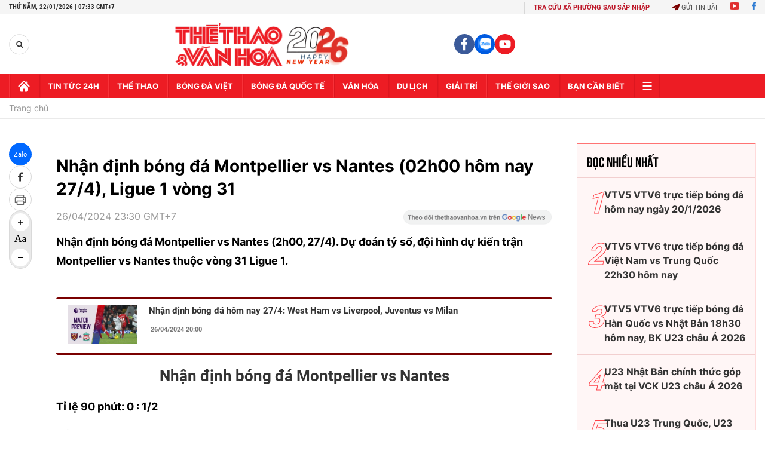

--- FILE ---
content_type: text/html; charset=utf-8
request_url: https://thethaovanhoa.vn/ajax/zone-news/153-1.htm
body_size: 3784
content:

        <div class="box-category-item" data-newsid="20260102095211137" data-target="False">
            <a class="box-category-link-with-avatar img-resize"
                data-type="0"
                data-newstype="0"
                 
                href="/nhan-dinh-soi-ty-le-monaco-vs-lyon-23h00-ngay-3-1-vong-17-ligue-1-20260102095211137.htm" title="Nh&#7853;n đ&#7883;nh, soi t&#7927; l&#7879; Monaco vs Lyon 23h00 ngày 3/1, vòng 17 Ligue 1">
                <img data-type="avatar"  loading="lazy" src="https://thethaovanhoa.mediacdn.vn/zoom/400_226/372676912336973824/2026/1/2/slide1-17673219323681336164184.jpg" alt="Nh&#7853;n đ&#7883;nh, soi t&#7927; l&#7879; Monaco vs Lyon 23h00 ngày 3/1, vòng 17 Ligue 1" class="box-category-avatar">
            </a>
            <div class="box-category-content">
                <h3 class="box-category-title-text" data-comment="20260102095211137">
                    
                    <a class="box-category-link-title" data-objecttype=""
                        data-type="0"
                        data-linktype="newsdetail"
                        data-newstype="0"
                        data-id="20260102095211137"
                        href="/nhan-dinh-soi-ty-le-monaco-vs-lyon-23h00-ngay-3-1-vong-17-ligue-1-20260102095211137.htm"
                        
                        title="Nh&#7853;n đ&#7883;nh, soi t&#7927; l&#7879; Monaco vs Lyon 23h00 ngày 3/1, vòng 17 Ligue 1">Nhận định, soi tỷ lệ Monaco vs Lyon 23h00 ngày 3/1, vòng 17 Ligue 1</a>
                    
                    
                </h3>
                <a class="box-category-category"   href="/du-doan-bong-da.htm" title="Nhận định bóng đá">Nhận định bóng đá</a>
                <span class="box-category-time need-get-timeago" title="1/2/2026 1:55:00 PM"></span>
                
                <p data-type="sapo" class="box-category-sapo need-trimline" rel="3">Nhận định, soi tỷ lệ Monaco vs Lyon (23h00, 3/1). Dự đoán kết quả, đội hình dự kiến, nhận định chuyên gia trận đấu giữa Monaco vs Lyon thuộc vòng 17 Ligue 1.</p>
                
            </div>
        </div>
    
        <div class="box-category-item" data-newsid="20260102100106" data-target="False">
            <a class="box-category-link-with-avatar img-resize"
                data-type="0"
                data-newstype="0"
                 
                href="/nhan-dinh-soi-ty-le-nice-vs-strasbourg-01h00-ngay-4-1-vong-17-ligue-1-20260102100106.htm" title="Nh&#7853;n đ&#7883;nh, soi t&#7927; l&#7879; Nice vs Strasbourg 01h00 ngày 4/1, vòng 17 Ligue 1">
                <img data-type="avatar"  loading="lazy" src="https://thethaovanhoa.mediacdn.vn/zoom/400_226/372676912336973824/2026/1/2/slide2-17673219325201644936405.jpg" alt="Nh&#7853;n đ&#7883;nh, soi t&#7927; l&#7879; Nice vs Strasbourg 01h00 ngày 4/1, vòng 17 Ligue 1" class="box-category-avatar">
            </a>
            <div class="box-category-content">
                <h3 class="box-category-title-text" data-comment="20260102100106">
                    
                    <a class="box-category-link-title" data-objecttype=""
                        data-type="0"
                        data-linktype="newsdetail"
                        data-newstype="0"
                        data-id="20260102100106"
                        href="/nhan-dinh-soi-ty-le-nice-vs-strasbourg-01h00-ngay-4-1-vong-17-ligue-1-20260102100106.htm"
                        
                        title="Nh&#7853;n đ&#7883;nh, soi t&#7927; l&#7879; Nice vs Strasbourg 01h00 ngày 4/1, vòng 17 Ligue 1">Nhận định, soi tỷ lệ Nice vs Strasbourg 01h00 ngày 4/1, vòng 17 Ligue 1</a>
                    
                    
                </h3>
                <a class="box-category-category"   href="/du-doan-bong-da.htm" title="Nhận định bóng đá">Nhận định bóng đá</a>
                <span class="box-category-time need-get-timeago" title="1/2/2026 1:54:00 PM"></span>
                
                <p data-type="sapo" class="box-category-sapo need-trimline" rel="3">Nhận định, soi tỷ lệ Nice vs Strasbourg (01h00, 4/1). Dự đoán kết quả, đội hình dự kiến, nhận định chuyên gia trận đấu giữa Nice vs Strasbourg thuộc vòng 17 Ligue 1.</p>
                
            </div>
        </div>
    
        <div class="box-category-item" data-newsid="20260101220955376" data-target="False">
            <a class="box-category-link-with-avatar img-resize"
                data-type="0"
                data-newstype="0"
                 
                href="/nhan-dinh-soi-ty-le-toulouse-vs-lens-02h45-ngay-3-1-vong-17-ligue-1-20260101220955376.htm" title="Nh&#7853;n đ&#7883;nh, soi t&#7927; l&#7879; Toulouse vs Lens 02h45 ngày 3/1, vòng 17 Ligue 1">
                <img data-type="avatar"  loading="lazy" src="https://thethaovanhoa.mediacdn.vn/zoom/400_226/372676912336973824/2026/1/1/slide2-1767279163200749734808.jpg" alt="Nh&#7853;n đ&#7883;nh, soi t&#7927; l&#7879; Toulouse vs Lens 02h45 ngày 3/1, vòng 17 Ligue 1" class="box-category-avatar">
            </a>
            <div class="box-category-content">
                <h3 class="box-category-title-text" data-comment="20260101220955376">
                    
                    <a class="box-category-link-title" data-objecttype=""
                        data-type="0"
                        data-linktype="newsdetail"
                        data-newstype="0"
                        data-id="20260101220955376"
                        href="/nhan-dinh-soi-ty-le-toulouse-vs-lens-02h45-ngay-3-1-vong-17-ligue-1-20260101220955376.htm"
                        
                        title="Nh&#7853;n đ&#7883;nh, soi t&#7927; l&#7879; Toulouse vs Lens 02h45 ngày 3/1, vòng 17 Ligue 1">Nhận định, soi tỷ lệ Toulouse vs Lens 02h45 ngày 3/1, vòng 17 Ligue 1</a>
                    
                    
                </h3>
                <a class="box-category-category"   href="/du-doan-bong-da.htm" title="Nhận định bóng đá">Nhận định bóng đá</a>
                <span class="box-category-time need-get-timeago" title="1/2/2026 6:00:00 AM"></span>
                
                <p data-type="sapo" class="box-category-sapo need-trimline" rel="3">Nhận định, soi tỷ lệ Toulouse vs Lens (02h45, 3/1). Dự đoán kết quả, đội hình dự kiến, nhận định chuyên gia trận đấu giữa Toulouse vs Lens thuộc vòng 17 Ligue 1.</p>
                
            </div>
        </div>
    
        <div class="box-category-item" data-newsid="2025121806130077" data-target="False">
            <a class="box-category-link-with-avatar img-resize"
                data-type="0"
                data-newstype="0"
                 
                href="/psg-hoan-tat-cu-an-6-lich-su-sau-man-trinh-dien-sieu-tuong-cua-thu-mon-du-bi-2025121806130077.htm" title="PSG hoàn t&#7845;t cú ăn 6 l&#7883;ch s&#7917; sau màn trình di&#7877;n siêu tư&#7903;ng c&#7911;a th&#7911; môn d&#7921; b&#7883;">
                <img data-type="avatar"  loading="lazy" src="https://thethaovanhoa.mediacdn.vn/zoom/400_226/372676912336973824/2025/12/17/psg-vo-dich-17660131073402116970027.jpg" alt="PSG hoàn t&#7845;t cú ăn 6 l&#7883;ch s&#7917; sau màn trình di&#7877;n siêu tư&#7903;ng c&#7911;a th&#7911; môn d&#7921; b&#7883;" class="box-category-avatar">
            </a>
            <div class="box-category-content">
                <h3 class="box-category-title-text" data-comment="2025121806130077">
                    
                    <a class="box-category-link-title" data-objecttype=""
                        data-type="0"
                        data-linktype="newsdetail"
                        data-newstype="0"
                        data-id="2025121806130077"
                        href="/psg-hoan-tat-cu-an-6-lich-su-sau-man-trinh-dien-sieu-tuong-cua-thu-mon-du-bi-2025121806130077.htm"
                        
                        title="PSG hoàn t&#7845;t cú ăn 6 l&#7883;ch s&#7917; sau màn trình di&#7877;n siêu tư&#7903;ng c&#7911;a th&#7911; môn d&#7921; b&#7883;">PSG hoàn tất cú ăn 6 lịch sử sau màn trình diễn siêu tưởng của thủ môn dự bị</a>
                    
                    
                </h3>
                <a class="box-category-category"   href="#" title=""></a>
                <span class="box-category-time need-get-timeago" title="12/18/2025 6:10:00 AM"></span>
                
                <p data-type="sapo" class="box-category-sapo need-trimline" rel="3">PSG đã đăng quang ở Cúp Liên lục địa sau khi vượt qua nhà vô địch Copa Libertaores Flamengo trên chấm luân lưu. Đáng chú ý: thủ môn Matvei Safonov đã cản phá đến... 4 quả sút của đối phương.</p>
                
            </div>
        </div>
    
        <div class="box-category-item" data-newsid="20251212083455851" data-target="False">
            <a class="box-category-link-with-avatar img-resize"
                data-type="0"
                data-newstype="0"
                 
                href="/nhan-dinh-soi-ty-le-rennes-vs-brest-23h00-ngay-13-12-vong-16-ligue-1-20251212083455851.htm" title="Nh&#7853;n đ&#7883;nh, soi t&#7927; l&#7879; Rennes vs Brest 23h hôm nay ngày 13/12, vòng 16 Ligue 1">
                <img data-type="avatar"  loading="lazy" src="https://thethaovanhoa.mediacdn.vn/zoom/400_226/372676912336973824/2025/12/11/slide2-17654189417111067775304.jpg" alt="Nh&#7853;n đ&#7883;nh, soi t&#7927; l&#7879; Rennes vs Brest 23h hôm nay ngày 13/12, vòng 16 Ligue 1" class="box-category-avatar">
            </a>
            <div class="box-category-content">
                <h3 class="box-category-title-text" data-comment="20251212083455851">
                    
                    <a class="box-category-link-title" data-objecttype=""
                        data-type="0"
                        data-linktype="newsdetail"
                        data-newstype="0"
                        data-id="20251212083455851"
                        href="/nhan-dinh-soi-ty-le-rennes-vs-brest-23h00-ngay-13-12-vong-16-ligue-1-20251212083455851.htm"
                        
                        title="Nh&#7853;n đ&#7883;nh, soi t&#7927; l&#7879; Rennes vs Brest 23h hôm nay ngày 13/12, vòng 16 Ligue 1">Nhận định, soi tỷ lệ Rennes vs Brest 23h hôm nay ngày 13/12, vòng 16 Ligue 1</a>
                    
                    
                </h3>
                <a class="box-category-category"   href="/du-doan-bong-da.htm" title="Nhận định bóng đá">Nhận định bóng đá</a>
                <span class="box-category-time need-get-timeago" title="12/13/2025 5:56:00 PM"></span>
                
                <p data-type="sapo" class="box-category-sapo need-trimline" rel="3">Nhận định, soi tỷ lệ Rennes vs Brest (23h00, 13/12). Dự đoán kết quả, đội hình dự kiến, nhận định chuyên gia trận đấu giữa Rennes vs Brest thuộc vòng 16 Ligue 1.</p>
                
            </div>
        </div>
    
        <div class="box-category-item" data-newsid="20251212084346401" data-target="False">
            <a class="box-category-link-with-avatar img-resize"
                data-type="0"
                data-newstype="0"
                 
                href="/nhan-dinh-soi-ty-le-metz-vs-psg-01h00-hom-nay-ngay-14-12-vong-16-ligue-1-20251212084346401.htm" title="Nh&#7853;n đ&#7883;nh, soi t&#7927; l&#7879; Metz vs PSG 01h00 hôm nay ngày 14/12, vòng 16 Ligue 1">
                <img data-type="avatar"  loading="lazy" src="https://thethaovanhoa.mediacdn.vn/zoom/400_226/372676912336973824/2025/12/11/slide3-17654189417451602312973.jpg" alt="Nh&#7853;n đ&#7883;nh, soi t&#7927; l&#7879; Metz vs PSG 01h00 hôm nay ngày 14/12, vòng 16 Ligue 1" class="box-category-avatar">
            </a>
            <div class="box-category-content">
                <h3 class="box-category-title-text" data-comment="20251212084346401">
                    
                    <a class="box-category-link-title" data-objecttype=""
                        data-type="0"
                        data-linktype="newsdetail"
                        data-newstype="0"
                        data-id="20251212084346401"
                        href="/nhan-dinh-soi-ty-le-metz-vs-psg-01h00-hom-nay-ngay-14-12-vong-16-ligue-1-20251212084346401.htm"
                        
                        title="Nh&#7853;n đ&#7883;nh, soi t&#7927; l&#7879; Metz vs PSG 01h00 hôm nay ngày 14/12, vòng 16 Ligue 1">Nhận định, soi tỷ lệ Metz vs PSG 01h00 hôm nay ngày 14/12, vòng 16 Ligue 1</a>
                    
                    
                </h3>
                <a class="box-category-category"   href="/du-doan-bong-da.htm" title="Nhận định bóng đá">Nhận định bóng đá</a>
                <span class="box-category-time need-get-timeago" title="12/12/2025 9:56:00 PM"></span>
                
                <p data-type="sapo" class="box-category-sapo need-trimline" rel="3">Nhận định, soi tỷ lệ Metz vs PSG (01h00, 14/12). Dự đoán kết quả, đội hình dự kiến, nhận định chuyên gia trận đấu giữa Metz vs PSG thuộc vòng 16 Ligue 1.</p>
                
            </div>
        </div>
    
        <div class="box-category-item" data-newsid="20251211091310627" data-target="False">
            <a class="box-category-link-with-avatar img-resize"
                data-type="0"
                data-newstype="0"
                 
                href="/nhan-dinh-soi-ty-le-angers-vs-nantes-2h45-ngay-13-12-vong-16-ligue-1-20251211091310627.htm" title="Nh&#7853;n đ&#7883;nh, soi t&#7927; l&#7879; Angers vs Nantes 2h45 ngày 13/12, vòng 16 Ligue 1">
                <img data-type="avatar"  loading="lazy" src="https://thethaovanhoa.mediacdn.vn/zoom/400_226/372676912336973824/2025/12/11/slide1-1765418941691333605699.jpg" alt="Nh&#7853;n đ&#7883;nh, soi t&#7927; l&#7879; Angers vs Nantes 2h45 ngày 13/12, vòng 16 Ligue 1" class="box-category-avatar">
            </a>
            <div class="box-category-content">
                <h3 class="box-category-title-text" data-comment="20251211091310627">
                    
                    <a class="box-category-link-title" data-objecttype=""
                        data-type="0"
                        data-linktype="newsdetail"
                        data-newstype="0"
                        data-id="20251211091310627"
                        href="/nhan-dinh-soi-ty-le-angers-vs-nantes-2h45-ngay-13-12-vong-16-ligue-1-20251211091310627.htm"
                        
                        title="Nh&#7853;n đ&#7883;nh, soi t&#7927; l&#7879; Angers vs Nantes 2h45 ngày 13/12, vòng 16 Ligue 1">Nhận định, soi tỷ lệ Angers vs Nantes 2h45 ngày 13/12, vòng 16 Ligue 1</a>
                    
                    
                </h3>
                <a class="box-category-category"   href="/du-doan-bong-da.htm" title="Nhận định bóng đá">Nhận định bóng đá</a>
                <span class="box-category-time need-get-timeago" title="12/11/2025 6:52:00 PM"></span>
                
                <p data-type="sapo" class="box-category-sapo need-trimline" rel="3">Nhận định, soi tỷ lệ Angers vs Nantes (2h45, 13/12). Dự đoán kết quả, đội hình dự kiến, nhận định chuyên gia trận đấu giữa Angers vs Nantes thuộc vòng 16 Ligue 1.</p>
                
            </div>
        </div>
    
        <div class="box-category-item" data-newsid="20251204190219333" data-target="False">
            <a class="box-category-link-with-avatar img-resize"
                data-type="0"
                data-newstype="0"
                 
                href="/nhan-dinh-soi-ty-le-psg-vs-rennes-3h05-ngay-7-12-vong-15-ligue-1-20251204190219333.htm" title="Nh&#7853;n đ&#7883;nh, soi t&#7927; l&#7879; PSG vs Rennes 3h05 hôm nay ngày 7/12, vòng 15 Ligue 1">
                <img data-type="avatar"  loading="lazy" src="https://thethaovanhoa.mediacdn.vn/zoom/400_226/372676912336973824/2025/12/4/slide3-1764848235187850446654.jpg" alt="Nh&#7853;n đ&#7883;nh, soi t&#7927; l&#7879; PSG vs Rennes 3h05 hôm nay ngày 7/12, vòng 15 Ligue 1" class="box-category-avatar">
            </a>
            <div class="box-category-content">
                <h3 class="box-category-title-text" data-comment="20251204190219333">
                    
                    <a class="box-category-link-title" data-objecttype=""
                        data-type="0"
                        data-linktype="newsdetail"
                        data-newstype="0"
                        data-id="20251204190219333"
                        href="/nhan-dinh-soi-ty-le-psg-vs-rennes-3h05-ngay-7-12-vong-15-ligue-1-20251204190219333.htm"
                        
                        title="Nh&#7853;n đ&#7883;nh, soi t&#7927; l&#7879; PSG vs Rennes 3h05 hôm nay ngày 7/12, vòng 15 Ligue 1">Nhận định, soi tỷ lệ PSG vs Rennes 3h05 hôm nay ngày 7/12, vòng 15 Ligue 1</a>
                    
                    
                </h3>
                <a class="box-category-category"   href="/du-doan-bong-da.htm" title="Nhận định bóng đá">Nhận định bóng đá</a>
                <span class="box-category-time need-get-timeago" title="12/6/2025 8:39:00 PM"></span>
                
                <p data-type="sapo" class="box-category-sapo need-trimline" rel="3">Nhận định, soi tỷ lệ PSG vs Rennes (3h05, 7/12). Dự đoán kết quả, đội hình dự kiến, nhận định chuyên gia trận đấu giữa PSG vs Rennes thuộc vòng 15 Ligue 1.</p>
                
            </div>
        </div>
    
        <div class="box-category-item" data-newsid="20251204185248625" data-target="False">
            <a class="box-category-link-with-avatar img-resize"
                data-type="0"
                data-newstype="0"
                 
                href="/nhan-dinh-soi-ty-le-lille-vs-marseille-03h00-ngay-6-12-vong-15-ligue-1-20251204185248625.htm" title="Nh&#7853;n đ&#7883;nh, soi t&#7927; l&#7879; Lille vs Marseille 03h00 ngày 6/12, vòng 15 Ligue 1">
                <img data-type="avatar"  loading="lazy" src="https://thethaovanhoa.mediacdn.vn/zoom/400_226/372676912336973824/2025/12/4/slide2-1764848235063735881448.jpg" alt="Nh&#7853;n đ&#7883;nh, soi t&#7927; l&#7879; Lille vs Marseille 03h00 ngày 6/12, vòng 15 Ligue 1" class="box-category-avatar">
            </a>
            <div class="box-category-content">
                <h3 class="box-category-title-text" data-comment="20251204185248625">
                    
                    <a class="box-category-link-title" data-objecttype=""
                        data-type="0"
                        data-linktype="newsdetail"
                        data-newstype="0"
                        data-id="20251204185248625"
                        href="/nhan-dinh-soi-ty-le-lille-vs-marseille-03h00-ngay-6-12-vong-15-ligue-1-20251204185248625.htm"
                        
                        title="Nh&#7853;n đ&#7883;nh, soi t&#7927; l&#7879; Lille vs Marseille 03h00 ngày 6/12, vòng 15 Ligue 1">Nhận định, soi tỷ lệ Lille vs Marseille 03h00 ngày 6/12, vòng 15 Ligue 1</a>
                    
                    
                </h3>
                <a class="box-category-category"   href="/du-doan-bong-da.htm" title="Nhận định bóng đá">Nhận định bóng đá</a>
                <span class="box-category-time need-get-timeago" title="12/4/2025 8:00:00 PM"></span>
                
                <p data-type="sapo" class="box-category-sapo need-trimline" rel="3">Nhận định, soi tỷ lệ Lille vs Marseille (3h00, 6/12). Dự đoán kết quả, đội hình dự kiến, nhận định chuyên gia trận đấu giữa Lille vs Marseille thuộc vòng 15 Ligue 1.</p>
                
            </div>
        </div>
    
        <div class="box-category-item" data-newsid="20251204184234716" data-target="False">
            <a class="box-category-link-with-avatar img-resize"
                data-type="0"
                data-newstype="0"
                 
                href="/nhan-dinh-soi-ty-le-brest-vs-monaco-01h00-ngay-6-12-vong-15-ligue-1-20251204184234716.htm" title="Nh&#7853;n đ&#7883;nh, soi t&#7927; l&#7879; Brest vs Monaco 01h00 ngày 6/12, vòng 15 Ligue 1">
                <img data-type="avatar"  loading="lazy" src="https://thethaovanhoa.mediacdn.vn/zoom/400_226/372676912336973824/2025/12/4/slide1-1764848234792752584423.jpg" alt="Nh&#7853;n đ&#7883;nh, soi t&#7927; l&#7879; Brest vs Monaco 01h00 ngày 6/12, vòng 15 Ligue 1" class="box-category-avatar">
            </a>
            <div class="box-category-content">
                <h3 class="box-category-title-text" data-comment="20251204184234716">
                    
                    <a class="box-category-link-title" data-objecttype=""
                        data-type="0"
                        data-linktype="newsdetail"
                        data-newstype="0"
                        data-id="20251204184234716"
                        href="/nhan-dinh-soi-ty-le-brest-vs-monaco-01h00-ngay-6-12-vong-15-ligue-1-20251204184234716.htm"
                        
                        title="Nh&#7853;n đ&#7883;nh, soi t&#7927; l&#7879; Brest vs Monaco 01h00 ngày 6/12, vòng 15 Ligue 1">Nhận định, soi tỷ lệ Brest vs Monaco 01h00 ngày 6/12, vòng 15 Ligue 1</a>
                    
                    
                </h3>
                <a class="box-category-category"   href="/du-doan-bong-da.htm" title="Nhận định bóng đá">Nhận định bóng đá</a>
                <span class="box-category-time need-get-timeago" title="12/4/2025 7:59:00 PM"></span>
                
                <p data-type="sapo" class="box-category-sapo need-trimline" rel="3">Nhận định, soi tỷ lệ Brest vs Monaco (01h00, 6/12). Dự đoán kết quả, đội hình dự kiến, nhận định chuyên gia trận đấu giữa Brest vs Monaco thuộc vòng 15 Ligue 1.</p>
                
            </div>
        </div>
    
        <div class="box-category-item" data-newsid="20251127224809321" data-target="False">
            <a class="box-category-link-with-avatar img-resize"
                data-type="0"
                data-newstype="0"
                 
                href="/nhan-dinh-soi-ty-le-monaco-vs-psg-23h00-ngay-29-11-vong-14-ligue-1-20251127224809321.htm" title="Nh&#7853;n đ&#7883;nh, soi t&#7927; l&#7879; Monaco vs PSG 23h hôm nay ngày 29/11, vòng 14 Ligue 1">
                <img data-type="avatar"  loading="lazy" src="https://thethaovanhoa.mediacdn.vn/zoom/400_226/372676912336973824/2025/11/27/slide2-17642564297271510003302.jpg" alt="Nh&#7853;n đ&#7883;nh, soi t&#7927; l&#7879; Monaco vs PSG 23h hôm nay ngày 29/11, vòng 14 Ligue 1" class="box-category-avatar">
            </a>
            <div class="box-category-content">
                <h3 class="box-category-title-text" data-comment="20251127224809321">
                    
                    <a class="box-category-link-title" data-objecttype=""
                        data-type="0"
                        data-linktype="newsdetail"
                        data-newstype="0"
                        data-id="20251127224809321"
                        href="/nhan-dinh-soi-ty-le-monaco-vs-psg-23h00-ngay-29-11-vong-14-ligue-1-20251127224809321.htm"
                        
                        title="Nh&#7853;n đ&#7883;nh, soi t&#7927; l&#7879; Monaco vs PSG 23h hôm nay ngày 29/11, vòng 14 Ligue 1">Nhận định, soi tỷ lệ Monaco vs PSG 23h hôm nay ngày 29/11, vòng 14 Ligue 1</a>
                    
                    
                </h3>
                <a class="box-category-category"   href="/du-doan-bong-da.htm" title="Nhận định bóng đá">Nhận định bóng đá</a>
                <span class="box-category-time need-get-timeago" title="11/29/2025 4:37:00 PM"></span>
                
                <p data-type="sapo" class="box-category-sapo need-trimline" rel="3">Nhận định, soi tỷ lệ Monaco vs PSG (23h00, 29/11). Dự đoán kết quả, đội hình dự kiến, nhận định chuyên gia trận đấu giữa Monaco vs PSG thuộc vòng 14 Ligue 1.</p>
                
            </div>
        </div>
    
        <div class="box-category-item" data-newsid="20251127223632783" data-target="False">
            <a class="box-category-link-with-avatar img-resize"
                data-type="0"
                data-newstype="0"
                 
                href="/nhan-dinh-soi-ty-le-marseille-vs-toulouse-03h05-ngay-30-11-vong-14-ligue-1-20251127223632783.htm" title="Nh&#7853;n đ&#7883;nh, soi t&#7927; l&#7879; Marseille vs Toulouse 03h05 ngày 30/11, vòng 14 Ligue 1">
                <img data-type="avatar"  loading="lazy" src="https://thethaovanhoa.mediacdn.vn/zoom/400_226/372676912336973824/2025/11/27/slide1-17642564295541490676519.jpg" alt="Nh&#7853;n đ&#7883;nh, soi t&#7927; l&#7879; Marseille vs Toulouse 03h05 ngày 30/11, vòng 14 Ligue 1" class="box-category-avatar">
            </a>
            <div class="box-category-content">
                <h3 class="box-category-title-text" data-comment="20251127223632783">
                    
                    <a class="box-category-link-title" data-objecttype=""
                        data-type="0"
                        data-linktype="newsdetail"
                        data-newstype="0"
                        data-id="20251127223632783"
                        href="/nhan-dinh-soi-ty-le-marseille-vs-toulouse-03h05-ngay-30-11-vong-14-ligue-1-20251127223632783.htm"
                        
                        title="Nh&#7853;n đ&#7883;nh, soi t&#7927; l&#7879; Marseille vs Toulouse 03h05 ngày 30/11, vòng 14 Ligue 1">Nhận định, soi tỷ lệ Marseille vs Toulouse 03h05 ngày 30/11, vòng 14 Ligue 1</a>
                    
                    
                </h3>
                <a class="box-category-category"   href="/du-doan-bong-da.htm" title="Nhận định bóng đá">Nhận định bóng đá</a>
                <span class="box-category-time need-get-timeago" title="11/28/2025 4:42:00 PM"></span>
                
                <p data-type="sapo" class="box-category-sapo need-trimline" rel="3">Nhận định, soi tỷ lệ Marseille vs Toulouse (03h05, 30/11). Dự đoán kết quả, đội hình dự kiến, nhận định chuyên gia trận đấu giữa Marseille vs Toulouse thuộc vòng 14 giải Ligue 1.</p>
                
            </div>
        </div>
    
        <div class="box-category-item" data-newsid="20251127221822007" data-target="False">
            <a class="box-category-link-with-avatar img-resize"
                data-type="0"
                data-newstype="0"
                 
                href="/nhan-dinh-soi-ty-le-paris-fc-vs-auxerre-01h00-ngay-30-11-vong-14-ligue-1-20251127221822007.htm" title="Nh&#7853;n đ&#7883;nh, soi t&#7927; l&#7879; Paris FC vs Auxerre 01h00 ngày 30/11, vòng 14 Ligue 1">
                <img data-type="avatar"  loading="lazy" src="https://thethaovanhoa.mediacdn.vn/zoom/400_226/372676912336973824/2025/11/27/slide3-1764256429820784031200.jpg" alt="Nh&#7853;n đ&#7883;nh, soi t&#7927; l&#7879; Paris FC vs Auxerre 01h00 ngày 30/11, vòng 14 Ligue 1" class="box-category-avatar">
            </a>
            <div class="box-category-content">
                <h3 class="box-category-title-text" data-comment="20251127221822007">
                    
                    <a class="box-category-link-title" data-objecttype=""
                        data-type="0"
                        data-linktype="newsdetail"
                        data-newstype="0"
                        data-id="20251127221822007"
                        href="/nhan-dinh-soi-ty-le-paris-fc-vs-auxerre-01h00-ngay-30-11-vong-14-ligue-1-20251127221822007.htm"
                        
                        title="Nh&#7853;n đ&#7883;nh, soi t&#7927; l&#7879; Paris FC vs Auxerre 01h00 ngày 30/11, vòng 14 Ligue 1">Nhận định, soi tỷ lệ Paris FC vs Auxerre 01h00 ngày 30/11, vòng 14 Ligue 1</a>
                    
                    
                </h3>
                <a class="box-category-category"   href="/du-doan-bong-da.htm" title="Nhận định bóng đá">Nhận định bóng đá</a>
                <span class="box-category-time need-get-timeago" title="11/28/2025 4:41:00 PM"></span>
                
                <p data-type="sapo" class="box-category-sapo need-trimline" rel="3">Nhận định, soi tỷ lệ Paris FC vs Auxerre (01h00, 30/11). Dự đoán kết quả, đội hình dự kiến, nhận định chuyên gia trận đấu giữa Paris FC vs Auxerre thuộc vòng 14 Ligue 1.</p>
                
            </div>
        </div>
    
        <div class="box-category-item" data-newsid="20251126215650831" data-target="False">
            <a class="box-category-link-with-avatar img-resize"
                data-type="0"
                data-newstype="0"
                 
                href="/nhan-dinh-soi-ty-le-metz-vs-rennes-02h45-ngay-29-11-vong-14-ligue-1-20251126215650831.htm" title="Nh&#7853;n đ&#7883;nh, soi t&#7927; l&#7879; Metz vs Rennes 02h45 ngày 29/11, vòng 14 Ligue 1">
                <img data-type="avatar"  loading="lazy" src="https://thethaovanhoa.mediacdn.vn/zoom/400_226/372676912336973824/2025/11/26/metz-rennes-17641693691901654128027.jpg" alt="Nh&#7853;n đ&#7883;nh, soi t&#7927; l&#7879; Metz vs Rennes 02h45 ngày 29/11, vòng 14 Ligue 1" class="box-category-avatar">
            </a>
            <div class="box-category-content">
                <h3 class="box-category-title-text" data-comment="20251126215650831">
                    
                    <a class="box-category-link-title" data-objecttype=""
                        data-type="0"
                        data-linktype="newsdetail"
                        data-newstype="0"
                        data-id="20251126215650831"
                        href="/nhan-dinh-soi-ty-le-metz-vs-rennes-02h45-ngay-29-11-vong-14-ligue-1-20251126215650831.htm"
                        
                        title="Nh&#7853;n đ&#7883;nh, soi t&#7927; l&#7879; Metz vs Rennes 02h45 ngày 29/11, vòng 14 Ligue 1">Nhận định, soi tỷ lệ Metz vs Rennes 02h45 ngày 29/11, vòng 14 Ligue 1</a>
                    
                    
                </h3>
                <a class="box-category-category"   href="/du-doan-bong-da.htm" title="Nhận định bóng đá">Nhận định bóng đá</a>
                <span class="box-category-time need-get-timeago" title="11/27/2025 10:11:00 AM"></span>
                
                <p data-type="sapo" class="box-category-sapo need-trimline" rel="3">Nhận định, soi tỷ lệ Metz vs Rennes (02h45, 29/11). Dự đoán kết quả, đội hình dự kiến, nhận định chuyên gia trận đấu giữa Metz vs Rennes thuộc vòng 14 Ligue 1.</p>
                
            </div>
        </div>
    
        <div class="box-category-item" data-newsid="20251123202029664" data-target="False">
            <a class="box-category-link-with-avatar img-resize"
                data-type="0"
                data-newstype="0"
                 
                href="/paul-pogba-tai-xuat-con-su-tu-da-thuc-day-20251123202029664.htm" title="Paul Pogba tái xu&#7845;t: Con sư t&#7917; đã th&#7913;c d&#7853;y!">
                <img data-type="avatar"  loading="lazy" src="https://thethaovanhoa.mediacdn.vn/zoom/400_226/372676912336973824/2025/11/23/anh-bai-nho-17639038780082106986793-0-0-719-1280-crop-1763904001299547249428.jpg" alt="Paul Pogba tái xu&#7845;t: Con sư t&#7917; đã th&#7913;c d&#7853;y!" class="box-category-avatar">
            </a>
            <div class="box-category-content">
                <h3 class="box-category-title-text" data-comment="20251123202029664">
                    
                    <a class="box-category-link-title" data-objecttype=""
                        data-type="0"
                        data-linktype="newsdetail"
                        data-newstype="0"
                        data-id="20251123202029664"
                        href="/paul-pogba-tai-xuat-con-su-tu-da-thuc-day-20251123202029664.htm"
                        
                        title="Paul Pogba tái xu&#7845;t: Con sư t&#7917; đã th&#7913;c d&#7853;y!">Paul Pogba tái xuất: Con sư tử đã thức dậy!</a>
                    
                    
                </h3>
                <a class="box-category-category"   href="#" title=""></a>
                <span class="box-category-time need-get-timeago" title="11/24/2025 10:13:00 PM"></span>
                
                <p data-type="sapo" class="box-category-sapo need-trimline" rel="3">Sau 811 ngày gần như bị lãng quên bởi án cấm thi đấu, Paul Pogba đã trở lại sân cỏ khi anh vào sân ở phút 85 trận Monaco thua Rennes 1-4. Đó là khoảnh khắc xúc động không chỉ với tiền vệ người Pháp, mà với tất cả những ai dành tình cảm cho anh.</p>
                
            </div>
        </div>
    
        <div class="box-category-item" data-newsid="20251123062658026" data-target="False">
            <a class="box-category-link-with-avatar img-resize"
                data-type="0"
                data-newstype="0"
                 
                href="/pogba-chinh-thuc-tai-xuat-sau-811-ngay-so-huu-thong-ke-an-tuong-du-monaco-dai-bai-20251123062658026.htm" title="Pogba chính th&#7913;c tái xu&#7845;t sau 811 ngày, s&#7903; h&#7919;u th&#7889;ng kê &#7845;n tư&#7907;ng dù Monaco đ&#7841;i b&#7841;i">
                <img data-type="avatar"  loading="lazy" src="https://thethaovanhoa.mediacdn.vn/zoom/400_226/372676912336973824/2025/11/22/pogba-ra-mat-monaco-17638535619201295067200-0-0-708-1260-crop-1763853729429967108596.jpg" alt="Pogba chính th&#7913;c tái xu&#7845;t sau 811 ngày, s&#7903; h&#7919;u th&#7889;ng kê &#7845;n tư&#7907;ng dù Monaco đ&#7841;i b&#7841;i" class="box-category-avatar">
            </a>
            <div class="box-category-content">
                <h3 class="box-category-title-text" data-comment="20251123062658026">
                    
                    <a class="box-category-link-title" data-objecttype=""
                        data-type="0"
                        data-linktype="newsdetail"
                        data-newstype="0"
                        data-id="20251123062658026"
                        href="/pogba-chinh-thuc-tai-xuat-sau-811-ngay-so-huu-thong-ke-an-tuong-du-monaco-dai-bai-20251123062658026.htm"
                        
                        title="Pogba chính th&#7913;c tái xu&#7845;t sau 811 ngày, s&#7903; h&#7919;u th&#7889;ng kê &#7845;n tư&#7907;ng dù Monaco đ&#7841;i b&#7841;i">Pogba chính thức tái xuất sau 811 ngày, sở hữu thống kê ấn tượng dù Monaco đại bại</a>
                    
                    
                </h3>
                <a class="box-category-category"   href="#" title=""></a>
                <span class="box-category-time need-get-timeago" title="11/23/2025 6:25:00 AM"></span>
                
                <p data-type="sapo" class="box-category-sapo need-trimline" rel="3">Paul Pogba chính thức trở lại sân cỏ khi vào sân ở phút 85 trong trận Monaco thua Rennes 1-4 tại Ligue 1, đánh dấu lần đầu thi đấu trở lại sau hơn 800 ngày bị treo giò vì doping. Dù chỉ góp mặt 11 phút, anh vẫn kịp để lại một số điểm sáng đáng chú ý.</p>
                
            </div>
        </div>
    
        <div class="box-category-item" data-newsid="20251121082059148" data-target="False">
            <a class="box-category-link-with-avatar img-resize"
                data-type="0"
                data-newstype="0"
                 
                href="/nhan-dinh-soi-ty-le-lens-vs-strasbourg-23h00-ngay-22-11-ligue-1-vong-13-20251121082059148.htm" title="Nh&#7853;n đ&#7883;nh, soi t&#7927; l&#7879; Lens vs Strasbourg 23h hôm nay ngày 22/11, Ligue 1 vòng 13">
                <img data-type="avatar"  loading="lazy" src="https://thethaovanhoa.mediacdn.vn/zoom/400_226/372676912336973824/2025/11/21/slide1-1763687762916657776926.jpg" alt="Nh&#7853;n đ&#7883;nh, soi t&#7927; l&#7879; Lens vs Strasbourg 23h hôm nay ngày 22/11, Ligue 1 vòng 13" class="box-category-avatar">
            </a>
            <div class="box-category-content">
                <h3 class="box-category-title-text" data-comment="20251121082059148">
                    
                    <a class="box-category-link-title" data-objecttype=""
                        data-type="0"
                        data-linktype="newsdetail"
                        data-newstype="0"
                        data-id="20251121082059148"
                        href="/nhan-dinh-soi-ty-le-lens-vs-strasbourg-23h00-ngay-22-11-ligue-1-vong-13-20251121082059148.htm"
                        
                        title="Nh&#7853;n đ&#7883;nh, soi t&#7927; l&#7879; Lens vs Strasbourg 23h hôm nay ngày 22/11, Ligue 1 vòng 13">Nhận định, soi tỷ lệ Lens vs Strasbourg 23h hôm nay ngày 22/11, Ligue 1 vòng 13</a>
                    
                    
                </h3>
                <a class="box-category-category"   href="/du-doan-bong-da.htm" title="Nhận định bóng đá">Nhận định bóng đá</a>
                <span class="box-category-time need-get-timeago" title="11/22/2025 4:34:00 PM"></span>
                
                <p data-type="sapo" class="box-category-sapo need-trimline" rel="3">Nhận định, soi tỷ lệ Lens vs Strasbourg (23h00, 22/11). Dự đoán kết quả, đội hình dự kiến, nhận định chuyên gia trận đấu giữa Lens vs Strasbourg thuộc vòng 13 Ligue 1</p>
                
            </div>
        </div>
    
        <div class="box-category-item" data-newsid="20251120233440643" data-target="False">
            <a class="box-category-link-with-avatar img-resize"
                data-type="0"
                data-newstype="0"
                 
                href="/nhan-dinh-soi-ty-le-nice-vs-marseille-02h45-ngay-22-11-ligue-1-vong-13-20251120233440643.htm" title="Nh&#7853;n đ&#7883;nh, soi t&#7927; l&#7879; Nice vs Marseille 02h45 hôm nay 22/11, Ligue 1 vòng 13">
                <img data-type="avatar"  loading="lazy" src="https://thethaovanhoa.mediacdn.vn/zoom/400_226/372676912336973824/2025/11/20/nice-vs-marseille-17636559350741196382316.jpg" alt="Nh&#7853;n đ&#7883;nh, soi t&#7927; l&#7879; Nice vs Marseille 02h45 hôm nay 22/11, Ligue 1 vòng 13" class="box-category-avatar">
            </a>
            <div class="box-category-content">
                <h3 class="box-category-title-text" data-comment="20251120233440643">
                    
                    <a class="box-category-link-title" data-objecttype=""
                        data-type="0"
                        data-linktype="newsdetail"
                        data-newstype="0"
                        data-id="20251120233440643"
                        href="/nhan-dinh-soi-ty-le-nice-vs-marseille-02h45-ngay-22-11-ligue-1-vong-13-20251120233440643.htm"
                        
                        title="Nh&#7853;n đ&#7883;nh, soi t&#7927; l&#7879; Nice vs Marseille 02h45 hôm nay 22/11, Ligue 1 vòng 13">Nhận định, soi tỷ lệ Nice vs Marseille 02h45 hôm nay 22/11, Ligue 1 vòng 13</a>
                    
                    
                </h3>
                <a class="box-category-category"   href="/du-doan-bong-da.htm" title="Nhận định bóng đá">Nhận định bóng đá</a>
                <span class="box-category-time need-get-timeago" title="11/21/2025 10:20:00 PM"></span>
                
                <p data-type="sapo" class="box-category-sapo need-trimline" rel="3">Nhận định, soi tỷ lệ Nice vs Marseille (02h45, 22/11). Dự đoán kết quả, đội hình dự kiến, nhận định chuyên gia trận đấu Nice vs Marseille thuộc vòng 13 Ligue 1.</p>
                
            </div>
        </div>
    



--- FILE ---
content_type: text/html; charset=utf-8
request_url: https://thethaovanhoa.vn/ajax/zone-news/153-0000-00-00.htm
body_size: 1829
content:

        <div class="box-category-item" data-newsid="20260102095211137" data-target="False">
            <a class="box-category-link-with-avatar img-resize"
                data-type="0"
                data-newstype="0"
                 
                href="/nhan-dinh-soi-ty-le-monaco-vs-lyon-23h00-ngay-3-1-vong-17-ligue-1-20260102095211137.htm" title="Nh&#7853;n đ&#7883;nh, soi t&#7927; l&#7879; Monaco vs Lyon 23h00 ngày 3/1, vòng 17 Ligue 1">
                <img data-type="avatar"  loading="lazy" src="https://thethaovanhoa.mediacdn.vn/zoom/300_188/372676912336973824/2026/1/2/slide1-17673219323681336164184.jpg" alt="Nh&#7853;n đ&#7883;nh, soi t&#7927; l&#7879; Monaco vs Lyon 23h00 ngày 3/1, vòng 17 Ligue 1" class="box-category-avatar">
            </a>
            <div class="box-category-content">
                <h3 class="box-category-title-text" data-comment="20260102095211137">
                    
                    <a class="box-category-link-title" data-objecttype=""
                        data-type="0"
                        data-linktype="newsdetail"
                        data-newstype="0"
                        data-id="20260102095211137"
                        href="/nhan-dinh-soi-ty-le-monaco-vs-lyon-23h00-ngay-3-1-vong-17-ligue-1-20260102095211137.htm"
                        
                        title="Nh&#7853;n đ&#7883;nh, soi t&#7927; l&#7879; Monaco vs Lyon 23h00 ngày 3/1, vòng 17 Ligue 1">Nhận định, soi tỷ lệ Monaco vs Lyon 23h00 ngày 3/1, vòng 17 Ligue 1</a>
                    
                    
                </h3>
                <a class="box-category-category"   href="/du-doan-bong-da.htm" title="Nhận định bóng đá">Nhận định bóng đá</a>
                <span class="box-category-time need-get-timeago" title="1/2/2026 1:55:00 PM"></span>
                
                <p data-type="sapo" class="box-category-sapo need-trimline" rel="3">Nhận định, soi tỷ lệ Monaco vs Lyon (23h00, 3/1). Dự đoán kết quả, đội hình dự kiến, nhận định chuyên gia trận đấu giữa Monaco vs Lyon thuộc vòng 17 Ligue 1.</p>
                
            </div>
        </div>
    
        <div class="box-category-item" data-newsid="20260102100106" data-target="False">
            <a class="box-category-link-with-avatar img-resize"
                data-type="0"
                data-newstype="0"
                 
                href="/nhan-dinh-soi-ty-le-nice-vs-strasbourg-01h00-ngay-4-1-vong-17-ligue-1-20260102100106.htm" title="Nh&#7853;n đ&#7883;nh, soi t&#7927; l&#7879; Nice vs Strasbourg 01h00 ngày 4/1, vòng 17 Ligue 1">
                <img data-type="avatar"  loading="lazy" src="https://thethaovanhoa.mediacdn.vn/zoom/300_188/372676912336973824/2026/1/2/slide2-17673219325201644936405.jpg" alt="Nh&#7853;n đ&#7883;nh, soi t&#7927; l&#7879; Nice vs Strasbourg 01h00 ngày 4/1, vòng 17 Ligue 1" class="box-category-avatar">
            </a>
            <div class="box-category-content">
                <h3 class="box-category-title-text" data-comment="20260102100106">
                    
                    <a class="box-category-link-title" data-objecttype=""
                        data-type="0"
                        data-linktype="newsdetail"
                        data-newstype="0"
                        data-id="20260102100106"
                        href="/nhan-dinh-soi-ty-le-nice-vs-strasbourg-01h00-ngay-4-1-vong-17-ligue-1-20260102100106.htm"
                        
                        title="Nh&#7853;n đ&#7883;nh, soi t&#7927; l&#7879; Nice vs Strasbourg 01h00 ngày 4/1, vòng 17 Ligue 1">Nhận định, soi tỷ lệ Nice vs Strasbourg 01h00 ngày 4/1, vòng 17 Ligue 1</a>
                    
                    
                </h3>
                <a class="box-category-category"   href="/du-doan-bong-da.htm" title="Nhận định bóng đá">Nhận định bóng đá</a>
                <span class="box-category-time need-get-timeago" title="1/2/2026 1:54:00 PM"></span>
                
                <p data-type="sapo" class="box-category-sapo need-trimline" rel="3">Nhận định, soi tỷ lệ Nice vs Strasbourg (01h00, 4/1). Dự đoán kết quả, đội hình dự kiến, nhận định chuyên gia trận đấu giữa Nice vs Strasbourg thuộc vòng 17 Ligue 1.</p>
                
            </div>
        </div>
    
        <div class="box-category-item" data-newsid="20260101220955376" data-target="False">
            <a class="box-category-link-with-avatar img-resize"
                data-type="0"
                data-newstype="0"
                 
                href="/nhan-dinh-soi-ty-le-toulouse-vs-lens-02h45-ngay-3-1-vong-17-ligue-1-20260101220955376.htm" title="Nh&#7853;n đ&#7883;nh, soi t&#7927; l&#7879; Toulouse vs Lens 02h45 ngày 3/1, vòng 17 Ligue 1">
                <img data-type="avatar"  loading="lazy" src="https://thethaovanhoa.mediacdn.vn/zoom/300_188/372676912336973824/2026/1/1/slide2-1767279163200749734808.jpg" alt="Nh&#7853;n đ&#7883;nh, soi t&#7927; l&#7879; Toulouse vs Lens 02h45 ngày 3/1, vòng 17 Ligue 1" class="box-category-avatar">
            </a>
            <div class="box-category-content">
                <h3 class="box-category-title-text" data-comment="20260101220955376">
                    
                    <a class="box-category-link-title" data-objecttype=""
                        data-type="0"
                        data-linktype="newsdetail"
                        data-newstype="0"
                        data-id="20260101220955376"
                        href="/nhan-dinh-soi-ty-le-toulouse-vs-lens-02h45-ngay-3-1-vong-17-ligue-1-20260101220955376.htm"
                        
                        title="Nh&#7853;n đ&#7883;nh, soi t&#7927; l&#7879; Toulouse vs Lens 02h45 ngày 3/1, vòng 17 Ligue 1">Nhận định, soi tỷ lệ Toulouse vs Lens 02h45 ngày 3/1, vòng 17 Ligue 1</a>
                    
                    
                </h3>
                <a class="box-category-category"   href="/du-doan-bong-da.htm" title="Nhận định bóng đá">Nhận định bóng đá</a>
                <span class="box-category-time need-get-timeago" title="1/2/2026 6:00:00 AM"></span>
                
                <p data-type="sapo" class="box-category-sapo need-trimline" rel="3">Nhận định, soi tỷ lệ Toulouse vs Lens (02h45, 3/1). Dự đoán kết quả, đội hình dự kiến, nhận định chuyên gia trận đấu giữa Toulouse vs Lens thuộc vòng 17 Ligue 1.</p>
                
            </div>
        </div>
    
        <div class="box-category-item" data-newsid="2025121806130077" data-target="False">
            <a class="box-category-link-with-avatar img-resize"
                data-type="0"
                data-newstype="0"
                 
                href="/psg-hoan-tat-cu-an-6-lich-su-sau-man-trinh-dien-sieu-tuong-cua-thu-mon-du-bi-2025121806130077.htm" title="PSG hoàn t&#7845;t cú ăn 6 l&#7883;ch s&#7917; sau màn trình di&#7877;n siêu tư&#7903;ng c&#7911;a th&#7911; môn d&#7921; b&#7883;">
                <img data-type="avatar"  loading="lazy" src="https://thethaovanhoa.mediacdn.vn/zoom/300_188/372676912336973824/2025/12/17/psg-vo-dich-17660131073402116970027.jpg" alt="PSG hoàn t&#7845;t cú ăn 6 l&#7883;ch s&#7917; sau màn trình di&#7877;n siêu tư&#7903;ng c&#7911;a th&#7911; môn d&#7921; b&#7883;" class="box-category-avatar">
            </a>
            <div class="box-category-content">
                <h3 class="box-category-title-text" data-comment="2025121806130077">
                    
                    <a class="box-category-link-title" data-objecttype=""
                        data-type="0"
                        data-linktype="newsdetail"
                        data-newstype="0"
                        data-id="2025121806130077"
                        href="/psg-hoan-tat-cu-an-6-lich-su-sau-man-trinh-dien-sieu-tuong-cua-thu-mon-du-bi-2025121806130077.htm"
                        
                        title="PSG hoàn t&#7845;t cú ăn 6 l&#7883;ch s&#7917; sau màn trình di&#7877;n siêu tư&#7903;ng c&#7911;a th&#7911; môn d&#7921; b&#7883;">PSG hoàn tất cú ăn 6 lịch sử sau màn trình diễn siêu tưởng của thủ môn dự bị</a>
                    
                    
                </h3>
                <a class="box-category-category"   href="#" title=""></a>
                <span class="box-category-time need-get-timeago" title="12/18/2025 6:10:00 AM"></span>
                
                <p data-type="sapo" class="box-category-sapo need-trimline" rel="3">PSG đã đăng quang ở Cúp Liên lục địa sau khi vượt qua nhà vô địch Copa Libertaores Flamengo trên chấm luân lưu. Đáng chú ý: thủ môn Matvei Safonov đã cản phá đến... 4 quả sút của đối phương.</p>
                
            </div>
        </div>
    
        <div class="box-category-item" data-newsid="20251212083455851" data-target="False">
            <a class="box-category-link-with-avatar img-resize"
                data-type="0"
                data-newstype="0"
                 
                href="/nhan-dinh-soi-ty-le-rennes-vs-brest-23h00-ngay-13-12-vong-16-ligue-1-20251212083455851.htm" title="Nh&#7853;n đ&#7883;nh, soi t&#7927; l&#7879; Rennes vs Brest 23h hôm nay ngày 13/12, vòng 16 Ligue 1">
                <img data-type="avatar"  loading="lazy" src="https://thethaovanhoa.mediacdn.vn/zoom/300_188/372676912336973824/2025/12/11/slide2-17654189417111067775304.jpg" alt="Nh&#7853;n đ&#7883;nh, soi t&#7927; l&#7879; Rennes vs Brest 23h hôm nay ngày 13/12, vòng 16 Ligue 1" class="box-category-avatar">
            </a>
            <div class="box-category-content">
                <h3 class="box-category-title-text" data-comment="20251212083455851">
                    
                    <a class="box-category-link-title" data-objecttype=""
                        data-type="0"
                        data-linktype="newsdetail"
                        data-newstype="0"
                        data-id="20251212083455851"
                        href="/nhan-dinh-soi-ty-le-rennes-vs-brest-23h00-ngay-13-12-vong-16-ligue-1-20251212083455851.htm"
                        
                        title="Nh&#7853;n đ&#7883;nh, soi t&#7927; l&#7879; Rennes vs Brest 23h hôm nay ngày 13/12, vòng 16 Ligue 1">Nhận định, soi tỷ lệ Rennes vs Brest 23h hôm nay ngày 13/12, vòng 16 Ligue 1</a>
                    
                    
                </h3>
                <a class="box-category-category"   href="/du-doan-bong-da.htm" title="Nhận định bóng đá">Nhận định bóng đá</a>
                <span class="box-category-time need-get-timeago" title="12/13/2025 5:56:00 PM"></span>
                
                <p data-type="sapo" class="box-category-sapo need-trimline" rel="3">Nhận định, soi tỷ lệ Rennes vs Brest (23h00, 13/12). Dự đoán kết quả, đội hình dự kiến, nhận định chuyên gia trận đấu giữa Rennes vs Brest thuộc vòng 16 Ligue 1.</p>
                
            </div>
        </div>
    
        <div class="box-category-item" data-newsid="20251212084346401" data-target="False">
            <a class="box-category-link-with-avatar img-resize"
                data-type="0"
                data-newstype="0"
                 
                href="/nhan-dinh-soi-ty-le-metz-vs-psg-01h00-hom-nay-ngay-14-12-vong-16-ligue-1-20251212084346401.htm" title="Nh&#7853;n đ&#7883;nh, soi t&#7927; l&#7879; Metz vs PSG 01h00 hôm nay ngày 14/12, vòng 16 Ligue 1">
                <img data-type="avatar"  loading="lazy" src="https://thethaovanhoa.mediacdn.vn/zoom/300_188/372676912336973824/2025/12/11/slide3-17654189417451602312973.jpg" alt="Nh&#7853;n đ&#7883;nh, soi t&#7927; l&#7879; Metz vs PSG 01h00 hôm nay ngày 14/12, vòng 16 Ligue 1" class="box-category-avatar">
            </a>
            <div class="box-category-content">
                <h3 class="box-category-title-text" data-comment="20251212084346401">
                    
                    <a class="box-category-link-title" data-objecttype=""
                        data-type="0"
                        data-linktype="newsdetail"
                        data-newstype="0"
                        data-id="20251212084346401"
                        href="/nhan-dinh-soi-ty-le-metz-vs-psg-01h00-hom-nay-ngay-14-12-vong-16-ligue-1-20251212084346401.htm"
                        
                        title="Nh&#7853;n đ&#7883;nh, soi t&#7927; l&#7879; Metz vs PSG 01h00 hôm nay ngày 14/12, vòng 16 Ligue 1">Nhận định, soi tỷ lệ Metz vs PSG 01h00 hôm nay ngày 14/12, vòng 16 Ligue 1</a>
                    
                    
                </h3>
                <a class="box-category-category"   href="/du-doan-bong-da.htm" title="Nhận định bóng đá">Nhận định bóng đá</a>
                <span class="box-category-time need-get-timeago" title="12/12/2025 9:56:00 PM"></span>
                
                <p data-type="sapo" class="box-category-sapo need-trimline" rel="3">Nhận định, soi tỷ lệ Metz vs PSG (01h00, 14/12). Dự đoán kết quả, đội hình dự kiến, nhận định chuyên gia trận đấu giữa Metz vs PSG thuộc vòng 16 Ligue 1.</p>
                
            </div>
        </div>
    

<script>
    var newsId = $("#__HFIELD__nid").val();
    $('.box-category[data-layout="11"] .box-category-middle .box-category-item[data-newsid="' + newsId + '"]').remove();
    if ($('.box-category[data-layout="11"] .box-category-middle .box-category-item').length > 5)
        $('.box-category[data-layout="11"] .box-category-middle .box-category-item').last().remove();
</script>


--- FILE ---
content_type: application/javascript; charset=utf-8
request_url: https://fundingchoicesmessages.google.com/f/AGSKWxWhI4nXjKtZIf3PrV9LAbgu1dl4LMI2r_CruNXbnRUY_8E5h64iF_0Am53ituvy9uG5u6Oo3oo6w4TuKiGPOJs0gjWNO-dUvJGeMvZHRwRsXyeVdl3ffYmXZarEE-b9ffQn3ctOiur7jM4shtdsvPdURjqQotTsYLppz0GP4ifOQpzoo7DVnvcdtUwh/__advertisements//728x80topad./ads/ringtone_/testingad./bottom-ad-
body_size: -1289
content:
window['b5c5a06f-aea0-4b76-ba70-841b6a347b01'] = true;